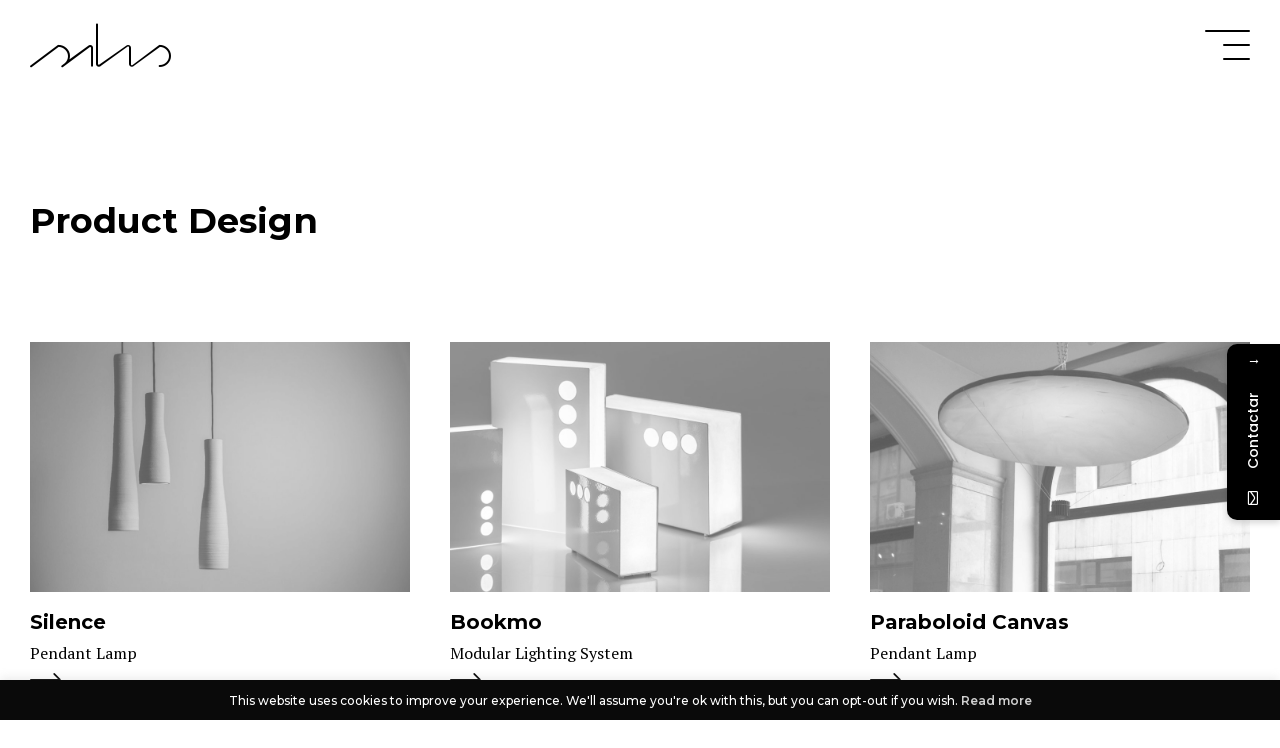

--- FILE ---
content_type: text/html; charset=UTF-8
request_url: https://salasarc.com/en/design/
body_size: 10687
content:
<!DOCTYPE html>
<html lang="en-GB" class="no-js">

<head>
<!-- Google tag (gtag.js) -->
<script async src="https://www.googletagmanager.com/gtag/js?id=G-06102V4FQ8"></script>
<script>
  window.dataLayer = window.dataLayer || [];
  function gtag(){dataLayer.push(arguments);}
  gtag('js', new Date());

  gtag('config', 'G-06102V4FQ8');
</script>
	<meta charset="UTF-8">
	<meta name="viewport" content="width=device-width, initial-scale=1">
	<link rel="profile" href="https://gmpg.org/xfn/11">
		<script>(function(html){html.className = html.className.replace(/\bno-js\b/,'js')})(document.documentElement);</script>
<meta name='robots' content='index, follow, max-image-preview:large, max-snippet:-1, max-video-preview:-1' />
<link rel="alternate" href="https://salasarc.com/en/design/" hreflang="en" />
<link rel="alternate" href="https://salasarc.com/diseno/" hreflang="es" />

	<!-- This site is optimized with the Yoast SEO plugin v20.11 - https://yoast.com/wordpress/plugins/seo/ -->
	<title>Product Design &bull; Salas Arquitectura</title>
	<meta name="description" content="Juan Carlos Salas is an Independent Architect from Spain. Designs with the belief that the practice of architecture through other disciplines" />
	<link rel="canonical" href="https://salasarc.com/en/design/" />
	<meta property="og:locale" content="en_GB" />
	<meta property="og:locale:alternate" content="es_ES" />
	<meta property="og:type" content="article" />
	<meta property="og:title" content="Product Design &bull; Salas Arquitectura" />
	<meta property="og:description" content="Juan Carlos Salas is an Independent Architect from Spain. Designs with the belief that the practice of architecture through other disciplines" />
	<meta property="og:url" content="https://salasarc.com/en/design/" />
	<meta property="og:site_name" content="Salas Arquitectura" />
	<meta property="article:modified_time" content="2021-03-07T16:55:07+00:00" />
	<meta name="twitter:card" content="summary_large_image" />
	<script type="application/ld+json" class="yoast-schema-graph">{"@context":"https://schema.org","@graph":[{"@type":"WebPage","@id":"https://salasarc.com/en/design/","url":"https://salasarc.com/en/design/","name":"Product Design &bull; Salas Arquitectura","isPartOf":{"@id":"https://salasarc.com/en/home/#website"},"datePublished":"2019-08-27T17:13:00+00:00","dateModified":"2021-03-07T16:55:07+00:00","description":"Juan Carlos Salas is an Independent Architect from Spain. Designs with the belief that the practice of architecture through other disciplines","breadcrumb":{"@id":"https://salasarc.com/en/design/#breadcrumb"},"inLanguage":"en-GB","potentialAction":[{"@type":"ReadAction","target":["https://salasarc.com/en/design/"]}]},{"@type":"BreadcrumbList","@id":"https://salasarc.com/en/design/#breadcrumb","itemListElement":[{"@type":"ListItem","position":1,"name":"Portada","item":"https://salasarc.com/en/home/"},{"@type":"ListItem","position":2,"name":"Product Design"}]},{"@type":"WebSite","@id":"https://salasarc.com/en/home/#website","url":"https://salasarc.com/en/home/","name":"Salas Arquitectura","description":"Diseño y Arquitectura","potentialAction":[{"@type":"SearchAction","target":{"@type":"EntryPoint","urlTemplate":"https://salasarc.com/en/home/?s={search_term_string}"},"query-input":"required name=search_term_string"}],"inLanguage":"en-GB"}]}</script>
	<!-- / Yoast SEO plugin. -->


<link rel='dns-prefetch' href='//fonts.googleapis.com' />
<link rel="alternate" type="application/rss+xml" title="Salas Arquitectura &raquo; Feed" href="https://salasarc.com/en/feed/" />
<link rel="alternate" type="application/rss+xml" title="Salas Arquitectura &raquo; Comments Feed" href="https://salasarc.com/en/comments/feed/" />
<script type="text/javascript">
window._wpemojiSettings = {"baseUrl":"https:\/\/s.w.org\/images\/core\/emoji\/14.0.0\/72x72\/","ext":".png","svgUrl":"https:\/\/s.w.org\/images\/core\/emoji\/14.0.0\/svg\/","svgExt":".svg","source":{"concatemoji":"https:\/\/salasarc.com\/wp-includes\/js\/wp-emoji-release.min.js?ver=6.2.8"}};
/*! This file is auto-generated */
!function(e,a,t){var n,r,o,i=a.createElement("canvas"),p=i.getContext&&i.getContext("2d");function s(e,t){p.clearRect(0,0,i.width,i.height),p.fillText(e,0,0);e=i.toDataURL();return p.clearRect(0,0,i.width,i.height),p.fillText(t,0,0),e===i.toDataURL()}function c(e){var t=a.createElement("script");t.src=e,t.defer=t.type="text/javascript",a.getElementsByTagName("head")[0].appendChild(t)}for(o=Array("flag","emoji"),t.supports={everything:!0,everythingExceptFlag:!0},r=0;r<o.length;r++)t.supports[o[r]]=function(e){if(p&&p.fillText)switch(p.textBaseline="top",p.font="600 32px Arial",e){case"flag":return s("\ud83c\udff3\ufe0f\u200d\u26a7\ufe0f","\ud83c\udff3\ufe0f\u200b\u26a7\ufe0f")?!1:!s("\ud83c\uddfa\ud83c\uddf3","\ud83c\uddfa\u200b\ud83c\uddf3")&&!s("\ud83c\udff4\udb40\udc67\udb40\udc62\udb40\udc65\udb40\udc6e\udb40\udc67\udb40\udc7f","\ud83c\udff4\u200b\udb40\udc67\u200b\udb40\udc62\u200b\udb40\udc65\u200b\udb40\udc6e\u200b\udb40\udc67\u200b\udb40\udc7f");case"emoji":return!s("\ud83e\udef1\ud83c\udffb\u200d\ud83e\udef2\ud83c\udfff","\ud83e\udef1\ud83c\udffb\u200b\ud83e\udef2\ud83c\udfff")}return!1}(o[r]),t.supports.everything=t.supports.everything&&t.supports[o[r]],"flag"!==o[r]&&(t.supports.everythingExceptFlag=t.supports.everythingExceptFlag&&t.supports[o[r]]);t.supports.everythingExceptFlag=t.supports.everythingExceptFlag&&!t.supports.flag,t.DOMReady=!1,t.readyCallback=function(){t.DOMReady=!0},t.supports.everything||(n=function(){t.readyCallback()},a.addEventListener?(a.addEventListener("DOMContentLoaded",n,!1),e.addEventListener("load",n,!1)):(e.attachEvent("onload",n),a.attachEvent("onreadystatechange",function(){"complete"===a.readyState&&t.readyCallback()})),(e=t.source||{}).concatemoji?c(e.concatemoji):e.wpemoji&&e.twemoji&&(c(e.twemoji),c(e.wpemoji)))}(window,document,window._wpemojiSettings);
</script>
<style type="text/css">
img.wp-smiley,
img.emoji {
	display: inline !important;
	border: none !important;
	box-shadow: none !important;
	height: 1em !important;
	width: 1em !important;
	margin: 0 0.07em !important;
	vertical-align: -0.1em !important;
	background: none !important;
	padding: 0 !important;
}
</style>
	<link rel='stylesheet' id='wp-block-library-css' href='https://salasarc.com/wp-includes/css/dist/block-library/style.min.css?ver=6.2.8' type='text/css' media='all' />
<link rel='stylesheet' id='classic-theme-styles-css' href='https://salasarc.com/wp-includes/css/classic-themes.min.css?ver=6.2.8' type='text/css' media='all' />
<style id='global-styles-inline-css' type='text/css'>
body{--wp--preset--color--black: #000000;--wp--preset--color--cyan-bluish-gray: #abb8c3;--wp--preset--color--white: #ffffff;--wp--preset--color--pale-pink: #f78da7;--wp--preset--color--vivid-red: #cf2e2e;--wp--preset--color--luminous-vivid-orange: #ff6900;--wp--preset--color--luminous-vivid-amber: #fcb900;--wp--preset--color--light-green-cyan: #7bdcb5;--wp--preset--color--vivid-green-cyan: #00d084;--wp--preset--color--pale-cyan-blue: #8ed1fc;--wp--preset--color--vivid-cyan-blue: #0693e3;--wp--preset--color--vivid-purple: #9b51e0;--wp--preset--gradient--vivid-cyan-blue-to-vivid-purple: linear-gradient(135deg,rgba(6,147,227,1) 0%,rgb(155,81,224) 100%);--wp--preset--gradient--light-green-cyan-to-vivid-green-cyan: linear-gradient(135deg,rgb(122,220,180) 0%,rgb(0,208,130) 100%);--wp--preset--gradient--luminous-vivid-amber-to-luminous-vivid-orange: linear-gradient(135deg,rgba(252,185,0,1) 0%,rgba(255,105,0,1) 100%);--wp--preset--gradient--luminous-vivid-orange-to-vivid-red: linear-gradient(135deg,rgba(255,105,0,1) 0%,rgb(207,46,46) 100%);--wp--preset--gradient--very-light-gray-to-cyan-bluish-gray: linear-gradient(135deg,rgb(238,238,238) 0%,rgb(169,184,195) 100%);--wp--preset--gradient--cool-to-warm-spectrum: linear-gradient(135deg,rgb(74,234,220) 0%,rgb(151,120,209) 20%,rgb(207,42,186) 40%,rgb(238,44,130) 60%,rgb(251,105,98) 80%,rgb(254,248,76) 100%);--wp--preset--gradient--blush-light-purple: linear-gradient(135deg,rgb(255,206,236) 0%,rgb(152,150,240) 100%);--wp--preset--gradient--blush-bordeaux: linear-gradient(135deg,rgb(254,205,165) 0%,rgb(254,45,45) 50%,rgb(107,0,62) 100%);--wp--preset--gradient--luminous-dusk: linear-gradient(135deg,rgb(255,203,112) 0%,rgb(199,81,192) 50%,rgb(65,88,208) 100%);--wp--preset--gradient--pale-ocean: linear-gradient(135deg,rgb(255,245,203) 0%,rgb(182,227,212) 50%,rgb(51,167,181) 100%);--wp--preset--gradient--electric-grass: linear-gradient(135deg,rgb(202,248,128) 0%,rgb(113,206,126) 100%);--wp--preset--gradient--midnight: linear-gradient(135deg,rgb(2,3,129) 0%,rgb(40,116,252) 100%);--wp--preset--duotone--dark-grayscale: url('#wp-duotone-dark-grayscale');--wp--preset--duotone--grayscale: url('#wp-duotone-grayscale');--wp--preset--duotone--purple-yellow: url('#wp-duotone-purple-yellow');--wp--preset--duotone--blue-red: url('#wp-duotone-blue-red');--wp--preset--duotone--midnight: url('#wp-duotone-midnight');--wp--preset--duotone--magenta-yellow: url('#wp-duotone-magenta-yellow');--wp--preset--duotone--purple-green: url('#wp-duotone-purple-green');--wp--preset--duotone--blue-orange: url('#wp-duotone-blue-orange');--wp--preset--font-size--small: 13px;--wp--preset--font-size--medium: 20px;--wp--preset--font-size--large: 36px;--wp--preset--font-size--x-large: 42px;--wp--preset--spacing--20: 0.44rem;--wp--preset--spacing--30: 0.67rem;--wp--preset--spacing--40: 1rem;--wp--preset--spacing--50: 1.5rem;--wp--preset--spacing--60: 2.25rem;--wp--preset--spacing--70: 3.38rem;--wp--preset--spacing--80: 5.06rem;--wp--preset--shadow--natural: 6px 6px 9px rgba(0, 0, 0, 0.2);--wp--preset--shadow--deep: 12px 12px 50px rgba(0, 0, 0, 0.4);--wp--preset--shadow--sharp: 6px 6px 0px rgba(0, 0, 0, 0.2);--wp--preset--shadow--outlined: 6px 6px 0px -3px rgba(255, 255, 255, 1), 6px 6px rgba(0, 0, 0, 1);--wp--preset--shadow--crisp: 6px 6px 0px rgba(0, 0, 0, 1);}:where(.is-layout-flex){gap: 0.5em;}body .is-layout-flow > .alignleft{float: left;margin-inline-start: 0;margin-inline-end: 2em;}body .is-layout-flow > .alignright{float: right;margin-inline-start: 2em;margin-inline-end: 0;}body .is-layout-flow > .aligncenter{margin-left: auto !important;margin-right: auto !important;}body .is-layout-constrained > .alignleft{float: left;margin-inline-start: 0;margin-inline-end: 2em;}body .is-layout-constrained > .alignright{float: right;margin-inline-start: 2em;margin-inline-end: 0;}body .is-layout-constrained > .aligncenter{margin-left: auto !important;margin-right: auto !important;}body .is-layout-constrained > :where(:not(.alignleft):not(.alignright):not(.alignfull)){max-width: var(--wp--style--global--content-size);margin-left: auto !important;margin-right: auto !important;}body .is-layout-constrained > .alignwide{max-width: var(--wp--style--global--wide-size);}body .is-layout-flex{display: flex;}body .is-layout-flex{flex-wrap: wrap;align-items: center;}body .is-layout-flex > *{margin: 0;}:where(.wp-block-columns.is-layout-flex){gap: 2em;}.has-black-color{color: var(--wp--preset--color--black) !important;}.has-cyan-bluish-gray-color{color: var(--wp--preset--color--cyan-bluish-gray) !important;}.has-white-color{color: var(--wp--preset--color--white) !important;}.has-pale-pink-color{color: var(--wp--preset--color--pale-pink) !important;}.has-vivid-red-color{color: var(--wp--preset--color--vivid-red) !important;}.has-luminous-vivid-orange-color{color: var(--wp--preset--color--luminous-vivid-orange) !important;}.has-luminous-vivid-amber-color{color: var(--wp--preset--color--luminous-vivid-amber) !important;}.has-light-green-cyan-color{color: var(--wp--preset--color--light-green-cyan) !important;}.has-vivid-green-cyan-color{color: var(--wp--preset--color--vivid-green-cyan) !important;}.has-pale-cyan-blue-color{color: var(--wp--preset--color--pale-cyan-blue) !important;}.has-vivid-cyan-blue-color{color: var(--wp--preset--color--vivid-cyan-blue) !important;}.has-vivid-purple-color{color: var(--wp--preset--color--vivid-purple) !important;}.has-black-background-color{background-color: var(--wp--preset--color--black) !important;}.has-cyan-bluish-gray-background-color{background-color: var(--wp--preset--color--cyan-bluish-gray) !important;}.has-white-background-color{background-color: var(--wp--preset--color--white) !important;}.has-pale-pink-background-color{background-color: var(--wp--preset--color--pale-pink) !important;}.has-vivid-red-background-color{background-color: var(--wp--preset--color--vivid-red) !important;}.has-luminous-vivid-orange-background-color{background-color: var(--wp--preset--color--luminous-vivid-orange) !important;}.has-luminous-vivid-amber-background-color{background-color: var(--wp--preset--color--luminous-vivid-amber) !important;}.has-light-green-cyan-background-color{background-color: var(--wp--preset--color--light-green-cyan) !important;}.has-vivid-green-cyan-background-color{background-color: var(--wp--preset--color--vivid-green-cyan) !important;}.has-pale-cyan-blue-background-color{background-color: var(--wp--preset--color--pale-cyan-blue) !important;}.has-vivid-cyan-blue-background-color{background-color: var(--wp--preset--color--vivid-cyan-blue) !important;}.has-vivid-purple-background-color{background-color: var(--wp--preset--color--vivid-purple) !important;}.has-black-border-color{border-color: var(--wp--preset--color--black) !important;}.has-cyan-bluish-gray-border-color{border-color: var(--wp--preset--color--cyan-bluish-gray) !important;}.has-white-border-color{border-color: var(--wp--preset--color--white) !important;}.has-pale-pink-border-color{border-color: var(--wp--preset--color--pale-pink) !important;}.has-vivid-red-border-color{border-color: var(--wp--preset--color--vivid-red) !important;}.has-luminous-vivid-orange-border-color{border-color: var(--wp--preset--color--luminous-vivid-orange) !important;}.has-luminous-vivid-amber-border-color{border-color: var(--wp--preset--color--luminous-vivid-amber) !important;}.has-light-green-cyan-border-color{border-color: var(--wp--preset--color--light-green-cyan) !important;}.has-vivid-green-cyan-border-color{border-color: var(--wp--preset--color--vivid-green-cyan) !important;}.has-pale-cyan-blue-border-color{border-color: var(--wp--preset--color--pale-cyan-blue) !important;}.has-vivid-cyan-blue-border-color{border-color: var(--wp--preset--color--vivid-cyan-blue) !important;}.has-vivid-purple-border-color{border-color: var(--wp--preset--color--vivid-purple) !important;}.has-vivid-cyan-blue-to-vivid-purple-gradient-background{background: var(--wp--preset--gradient--vivid-cyan-blue-to-vivid-purple) !important;}.has-light-green-cyan-to-vivid-green-cyan-gradient-background{background: var(--wp--preset--gradient--light-green-cyan-to-vivid-green-cyan) !important;}.has-luminous-vivid-amber-to-luminous-vivid-orange-gradient-background{background: var(--wp--preset--gradient--luminous-vivid-amber-to-luminous-vivid-orange) !important;}.has-luminous-vivid-orange-to-vivid-red-gradient-background{background: var(--wp--preset--gradient--luminous-vivid-orange-to-vivid-red) !important;}.has-very-light-gray-to-cyan-bluish-gray-gradient-background{background: var(--wp--preset--gradient--very-light-gray-to-cyan-bluish-gray) !important;}.has-cool-to-warm-spectrum-gradient-background{background: var(--wp--preset--gradient--cool-to-warm-spectrum) !important;}.has-blush-light-purple-gradient-background{background: var(--wp--preset--gradient--blush-light-purple) !important;}.has-blush-bordeaux-gradient-background{background: var(--wp--preset--gradient--blush-bordeaux) !important;}.has-luminous-dusk-gradient-background{background: var(--wp--preset--gradient--luminous-dusk) !important;}.has-pale-ocean-gradient-background{background: var(--wp--preset--gradient--pale-ocean) !important;}.has-electric-grass-gradient-background{background: var(--wp--preset--gradient--electric-grass) !important;}.has-midnight-gradient-background{background: var(--wp--preset--gradient--midnight) !important;}.has-small-font-size{font-size: var(--wp--preset--font-size--small) !important;}.has-medium-font-size{font-size: var(--wp--preset--font-size--medium) !important;}.has-large-font-size{font-size: var(--wp--preset--font-size--large) !important;}.has-x-large-font-size{font-size: var(--wp--preset--font-size--x-large) !important;}
.wp-block-navigation a:where(:not(.wp-element-button)){color: inherit;}
:where(.wp-block-columns.is-layout-flex){gap: 2em;}
.wp-block-pullquote{font-size: 1.5em;line-height: 1.6;}
</style>
<link rel='stylesheet' id='cookie-law-info-css' href='https://salasarc.com/wp-content/plugins/cookie-law-info/legacy/public/css/cookie-law-info-public.css?ver=3.2.4' type='text/css' media='all' />
<link rel='stylesheet' id='cookie-law-info-gdpr-css' href='https://salasarc.com/wp-content/plugins/cookie-law-info/legacy/public/css/cookie-law-info-gdpr.css?ver=3.2.4' type='text/css' media='all' />
<link rel='stylesheet' id='weblizar-page-animate-css' href='https://salasarc.com/wp-content/plugins/page-animations-and-transitions/css/animate.min.css?ver=6.2.8' type='text/css' media='all' />
<link rel='stylesheet' id='twentysixteen-fonts-css' href='https://fonts.googleapis.com/css?family=Merriweather%3A400%2C400i%2C700%2C700i%2C900%2C900i%7CNunito%3A400%2C600%2C700%2C800&#038;subset=latin%2Clatin-ext' type='text/css' media='all' />
<link rel='stylesheet' id='twentysixteen-style-css' href='https://salasarc.com/wp-content/themes/salas/style.css?ver=6.2.8' type='text/css' media='all' />
<!--[if lt IE 10]>
<link rel='stylesheet' id='twentysixteen-ie-css' href='https://salasarc.com/wp-content/themes/salas/css/ie.css?ver=20160816' type='text/css' media='all' />
<![endif]-->
<!--[if lt IE 9]>
<link rel='stylesheet' id='twentysixteen-ie8-css' href='https://salasarc.com/wp-content/themes/salas/css/ie8.css?ver=20160816' type='text/css' media='all' />
<![endif]-->
<!--[if lt IE 8]>
<link rel='stylesheet' id='twentysixteen-ie7-css' href='https://salasarc.com/wp-content/themes/salas/css/ie7.css?ver=20160816' type='text/css' media='all' />
<![endif]-->
<link rel='stylesheet' id='mystickyelements-google-fonts-css' href='https://fonts.googleapis.com/css?family=Poppins%3A400%2C500%2C600%2C700&#038;ver=1.7.8' type='text/css' media='all' />
<link rel='stylesheet' id='font-awesome-css-css' href='https://salasarc.com/wp-content/plugins/mystickyelements/css/font-awesome.min.css?ver=1.7.8' type='text/css' media='all' />
<link rel='stylesheet' id='mystickyelements-front-css-css' href='https://salasarc.com/wp-content/plugins/mystickyelements/css/mystickyelements-front.css?ver=1.7.8' type='text/css' media='all' />
<script type='text/javascript' src='https://salasarc.com/wp-includes/js/jquery/jquery.min.js?ver=3.6.4' id='jquery-core-js'></script>
<script type='text/javascript' src='https://salasarc.com/wp-includes/js/jquery/jquery-migrate.min.js?ver=3.4.0' id='jquery-migrate-js'></script>
<script type='text/javascript' id='cookie-law-info-js-extra'>
/* <![CDATA[ */
var Cli_Data = {"nn_cookie_ids":[],"cookielist":[],"non_necessary_cookies":[],"ccpaEnabled":"","ccpaRegionBased":"","ccpaBarEnabled":"","strictlyEnabled":["necessary","obligatoire"],"ccpaType":"gdpr","js_blocking":"","custom_integration":"","triggerDomRefresh":"","secure_cookies":""};
var cli_cookiebar_settings = {"animate_speed_hide":"500","animate_speed_show":"500","background":"#0a0a0a","border":"#b1a6a6c2","border_on":"","button_1_button_colour":"#000","button_1_button_hover":"#000000","button_1_link_colour":"#fff","button_1_as_button":"","button_1_new_win":"","button_2_button_colour":"#333","button_2_button_hover":"#292929","button_2_link_colour":"#444","button_2_as_button":"","button_2_hidebar":"","button_3_button_colour":"#000","button_3_button_hover":"#000000","button_3_link_colour":"#fff","button_3_as_button":"1","button_3_new_win":"","button_4_button_colour":"#000","button_4_button_hover":"#000000","button_4_link_colour":"#62a329","button_4_as_button":"","button_7_button_colour":"#61a229","button_7_button_hover":"#4e8221","button_7_link_colour":"#fff","button_7_as_button":"1","button_7_new_win":"","font_family":"inherit","header_fix":"","notify_animate_hide":"","notify_animate_show":"","notify_div_id":"#cookie-law-info-bar","notify_position_horizontal":"right","notify_position_vertical":"bottom","scroll_close":"","scroll_close_reload":"","accept_close_reload":"","reject_close_reload":"","showagain_tab":"","showagain_background":"#fff","showagain_border":"#000","showagain_div_id":"#cookie-law-info-again","showagain_x_position":"100px","text":"#ffffff","show_once_yn":"1","show_once":"6000","logging_on":"","as_popup":"","popup_overlay":"1","bar_heading_text":"","cookie_bar_as":"banner","popup_showagain_position":"bottom-right","widget_position":"left"};
var log_object = {"ajax_url":"https:\/\/salasarc.com\/wp-admin\/admin-ajax.php"};
/* ]]> */
</script>
<script type='text/javascript' src='https://salasarc.com/wp-content/plugins/cookie-law-info/legacy/public/js/cookie-law-info-public.js?ver=3.2.4' id='cookie-law-info-js'></script>
<!--[if lt IE 9]>
<script type='text/javascript' src='https://salasarc.com/wp-content/themes/salas/js/html5.js?ver=3.7.3' id='twentysixteen-html5-js'></script>
<![endif]-->
<link rel="https://api.w.org/" href="https://salasarc.com/wp-json/" /><link rel="alternate" type="application/json" href="https://salasarc.com/wp-json/wp/v2/pages/45" /><link rel="EditURI" type="application/rsd+xml" title="RSD" href="https://salasarc.com/xmlrpc.php?rsd" />
<link rel="wlwmanifest" type="application/wlwmanifest+xml" href="https://salasarc.com/wp-includes/wlwmanifest.xml" />
<meta name="generator" content="WordPress 6.2.8" />
<link rel='shortlink' href='https://salasarc.com/?p=45' />
<link rel="alternate" type="application/json+oembed" href="https://salasarc.com/wp-json/oembed/1.0/embed?url=https%3A%2F%2Fsalasarc.com%2Fen%2Fdesign%2F" />
<link rel="alternate" type="text/xml+oembed" href="https://salasarc.com/wp-json/oembed/1.0/embed?url=https%3A%2F%2Fsalasarc.com%2Fen%2Fdesign%2F&#038;format=xml" />
<link rel="icon" href="https://salasarc.com/wp-content/uploads/2019/09/cropped-favicon-2-32x32.png" sizes="32x32" />
<link rel="icon" href="https://salasarc.com/wp-content/uploads/2019/09/cropped-favicon-2-192x192.png" sizes="192x192" />
<link rel="apple-touch-icon" href="https://salasarc.com/wp-content/uploads/2019/09/cropped-favicon-2-180x180.png" />
<meta name="msapplication-TileImage" content="https://salasarc.com/wp-content/uploads/2019/09/cropped-favicon-2-270x270.png" />
	<link href="https://fonts.googleapis.com/css?family=Montserrat:500,500i,600,600i,700,700i|PT+Serif:400,400i,700,700i&display=swap" rel="stylesheet">
</head>


<body class="page-template page-template-template-diseno page-template-template-diseno-php page page-id-45 animate__animated fade-in">
		<header id="masthead" class="site-header">
			<div class="site-header-main">
				<div class="site-branding">
					<a href="/"></a>
				</div>
					<div id="site-header-menu" class="site-header-menu">
													<div id="menu-toggle" class="menu-toggle">
								  <span></span>
								  <span></span>
								  <span></span>
							</div>

							<nav id="site-navigation" class="main-navigation" role="navigation" aria-label="Primary Menu">
								<div class="contenedor-menu">
									<div class="menu-menu-en-container"><ul id="menu-menu-en" class="primary-menu"><li id="menu-item-29-en" class="lang-item lang-item-13 lang-item-en current-lang lang-item-first menu-item menu-item-type-custom menu-item-object-custom menu-item-29-en"><a href="https://salasarc.com/en/design/" hreflang="en-GB" lang="en-GB">EN</a></li>
<li id="menu-item-29-es" class="lang-item lang-item-6 lang-item-es menu-item menu-item-type-custom menu-item-object-custom menu-item-29-es"><a href="https://salasarc.com/diseno/" hreflang="es-ES" lang="es-ES">ES</a></li>
<li id="menu-item-51" class="menu-item menu-item-type-post_type menu-item-object-page menu-item-51"><a href="https://salasarc.com/en/architecture/">Architecture</a></li>
<li id="menu-item-995" class="menu-item menu-item-type-post_type menu-item-object-page menu-item-995"><a href="https://salasarc.com/en/interior-design/">Interior Design</a></li>
<li id="menu-item-50" class="menu-item menu-item-type-post_type menu-item-object-page current-menu-item page_item page-item-45 current_page_item menu-item-50"><a href="https://salasarc.com/en/design/" aria-current="page">Product Design</a></li>
<li id="menu-item-149" class="menu-item menu-item-type-post_type menu-item-object-page menu-item-149"><a href="https://salasarc.com/en/news/">Press</a></li>
<li id="menu-item-151" class="menu-item menu-item-type-post_type menu-item-object-page menu-item-151"><a href="https://salasarc.com/en/studio/">Studio</a></li>
<li id="menu-item-148" class="menu-item menu-item-type-post_type menu-item-object-page menu-item-148"><a href="https://salasarc.com/en/contact/">Contact</a></li>
</ul></div>							</div>
							<ul class="nav-social">
								<li><a href="https://www.linkedin.com/company/salas-architecture-design/" target="_blank"><span class="icon-linkedin"></span></a></li>
							</ul>
							</nav>

											</div>
			</div>
		</header>


<main id="proyectos">
<!-- *******************************Cabecera******************************* -->
	<section class="cabecera">
		<div class="container">
			<h1>Product Design</h1>
		</div>
	</section>
<!-- *******************************Cabecera******************************* -->
<!-- *******************************Proyectos******************************* -->
	<section class="listado-proyectos">
			<div class="container">
					<div class="row">
																			<div class="proyecto col col33">
							<a href="https://salasarc.com/en/diseno/silence/">
								<img src="https://salasarc.com/wp-content/uploads/2019/09/1salasarc-web_MG_4320-1024x683.jpg" title="Silence" alt="Silence">
								<h2>Silence</h2>
								<p>Pendant Lamp<br></p>
								<span></span>
							</a>
						</div>
											<div class="proyecto col col33">
							<a href="https://salasarc.com/en/diseno/bookmo/">
								<img src="https://salasarc.com/wp-content/uploads/2019/09/slider-2-1024x630.jpg" title="Bookmo" alt="Bookmo">
								<h2>Bookmo</h2>
								<p>Modular Lighting System<br></p>
								<span></span>
							</a>
						</div>
											<div class="proyecto col col33">
							<a href="https://salasarc.com/en/diseno/paraboloid-canvas/">
								<img src="https://salasarc.com/wp-content/uploads/2019/09/salasarc-2-IMG_7216-1024x630.jpg" title="Paraboloid Canvas" alt="Paraboloid Canvas">
								<h2>Paraboloid Canvas</h2>
								<p>Pendant Lamp<br></p>
								<span></span>
							</a>
						</div>
														</div>
			</div>
	</section>
<!-- *******************************Proyectos******************************* -->

</main>



<footer id="colophon" class="site-footer">
	<div class="social">
		<a href="https://www.linkedin.com/company/salas-architecture-design" target="_blank"><span class="icon-linkedin"></span></a>
	</div>
	<div class="copyright">
		<p>©Salasarc 2026. All rights reserved. <a href="/cookies-policy">Cookies policy</a>
			 <!--· <a href="/"></a>.</p>-->
	</div>
</footer>
<!--googleoff: all--><div id="cookie-law-info-bar" data-nosnippet="true"><span>This website uses cookies to improve your experience. We'll assume you're ok with this, but you can opt-out if you wish. <a href="/en/cookies-policy/">Read more</a></span></div><div id="cookie-law-info-again" data-nosnippet="true"><span id="cookie_hdr_showagain">Privacy &amp; Cookies Policy</span></div><div class="cli-modal" data-nosnippet="true" id="cliSettingsPopup" tabindex="-1" role="dialog" aria-labelledby="cliSettingsPopup" aria-hidden="true">
  <div class="cli-modal-dialog" role="document">
	<div class="cli-modal-content cli-bar-popup">
		  <button type="button" class="cli-modal-close" id="cliModalClose">
			<svg class="" viewBox="0 0 24 24"><path d="M19 6.41l-1.41-1.41-5.59 5.59-5.59-5.59-1.41 1.41 5.59 5.59-5.59 5.59 1.41 1.41 5.59-5.59 5.59 5.59 1.41-1.41-5.59-5.59z"></path><path d="M0 0h24v24h-24z" fill="none"></path></svg>
			<span class="wt-cli-sr-only">Close</span>
		  </button>
		  <div class="cli-modal-body">
			<div class="cli-container-fluid cli-tab-container">
	<div class="cli-row">
		<div class="cli-col-12 cli-align-items-stretch cli-px-0">
			<div class="cli-privacy-overview">
				<h4>Privacy Overview</h4>				<div class="cli-privacy-content">
					<div class="cli-privacy-content-text">This website uses cookies to improve your experience while you navigate through the website. Out of these cookies, the cookies that are categorized as necessary are stored on your browser as they are essential for the working of basic functionalities of the website. We also use third-party cookies that help us analyze and understand how you use this website. These cookies will be stored in your browser only with your consent. You also have the option to opt-out of these cookies. But opting out of some of these cookies may have an effect on your browsing experience.</div>
				</div>
				<a class="cli-privacy-readmore" aria-label="Show more" role="button" data-readmore-text="Show more" data-readless-text="Show less"></a>			</div>
		</div>
		<div class="cli-col-12 cli-align-items-stretch cli-px-0 cli-tab-section-container">
												<div class="cli-tab-section">
						<div class="cli-tab-header">
							<a role="button" tabindex="0" class="cli-nav-link cli-settings-mobile" data-target="necessary" data-toggle="cli-toggle-tab">
								Necessary							</a>
															<div class="wt-cli-necessary-checkbox">
									<input type="checkbox" class="cli-user-preference-checkbox"  id="wt-cli-checkbox-necessary" data-id="checkbox-necessary" checked="checked"  />
									<label class="form-check-label" for="wt-cli-checkbox-necessary">Necessary</label>
								</div>
								<span class="cli-necessary-caption">Always Enabled</span>
													</div>
						<div class="cli-tab-content">
							<div class="cli-tab-pane cli-fade" data-id="necessary">
								<div class="wt-cli-cookie-description">
									Necessary cookies are absolutely essential for the website to function properly. This category only includes cookies that ensures basic functionalities and security features of the website. These cookies do not store any personal information.								</div>
							</div>
						</div>
					</div>
																	<div class="cli-tab-section">
						<div class="cli-tab-header">
							<a role="button" tabindex="0" class="cli-nav-link cli-settings-mobile" data-target="non-necessary" data-toggle="cli-toggle-tab">
								Non-necessary							</a>
															<div class="cli-switch">
									<input type="checkbox" id="wt-cli-checkbox-non-necessary" class="cli-user-preference-checkbox"  data-id="checkbox-non-necessary" checked='checked' />
									<label for="wt-cli-checkbox-non-necessary" class="cli-slider" data-cli-enable="Enabled" data-cli-disable="Disabled"><span class="wt-cli-sr-only">Non-necessary</span></label>
								</div>
													</div>
						<div class="cli-tab-content">
							<div class="cli-tab-pane cli-fade" data-id="non-necessary">
								<div class="wt-cli-cookie-description">
									Any cookies that may not be particularly necessary for the website to function and is used specifically to collect user personal data via analytics, ads, other embedded contents are termed as non-necessary cookies. It is mandatory to procure user consent prior to running these cookies on your website.								</div>
							</div>
						</div>
					</div>
										</div>
	</div>
</div>
		  </div>
		  <div class="cli-modal-footer">
			<div class="wt-cli-element cli-container-fluid cli-tab-container">
				<div class="cli-row">
					<div class="cli-col-12 cli-align-items-stretch cli-px-0">
						<div class="cli-tab-footer wt-cli-privacy-overview-actions">
						
															<a id="wt-cli-privacy-save-btn" role="button" tabindex="0" data-cli-action="accept" class="wt-cli-privacy-btn cli_setting_save_button wt-cli-privacy-accept-btn cli-btn">SAVE &amp; ACCEPT</a>
													</div>
						
					</div>
				</div>
			</div>
		</div>
	</div>
  </div>
</div>
<div class="cli-modal-backdrop cli-fade cli-settings-overlay"></div>
<div class="cli-modal-backdrop cli-fade cli-popupbar-overlay"></div>
<!--googleon: all-->				<div class="mystickyelements-fixed mystickyelements-position-right mystickyelements-position-mobile-bottom mystickyelements-on-click mystickyelements-size-medium mystickyelements-mobile-size-small mystickyelements-entry-effect-slide-in mystickyelements-templates-default"  data-custom-position="200">
					<div class="mystickyelement-lists-wrap">
						<ul class="mystickyelements-lists mysticky">
															<li class="mystickyelements-minimize ">
									<span class="mystickyelements-minimize minimize-position-right minimize-position-mobile-bottom" style="background: #000000" >
									&rarr;									</span>
								</li>
							
															<li id="mystickyelements-contact-form" class="mystickyelements-contact-form  element-desktop-on element-mobile-on" >
																	<span class="mystickyelements-social-icon "
										  style="background-color: #000000; color: #FFFFFF;"><i
											class="far fa-envelope"></i>Contactar</span>


																		<div class="element-contact-form">
										<h3 style="color: #000000;">
											Contactar											<a href="javascript:void(0);" class="element-contact-close"><i class="fas fa-times"></i></a>
										</h3>

										<form id="stickyelements-form" action="" method="post" autocomplete="off">

																							<input
													class=" required"
													type="text" id="contact-form-name" name="contact-form-name" value=""
													placeholder="Nombre"   required autocomplete="off"/>
																							<input
													class=" required"
													type="tel" id="contact-form-phone" name="contact-form-phone" value=""
													placeholder="Teléfono"  required  autocomplete="off"/>
																							<input
													class="email  required"
													type="email" id="contact-form-email" name="contact-form-email" value=""
													placeholder="Email"  required  autocomplete="off"/>
																							<textarea
													class=""
													id="contact-form-message" name="contact-form-message"
													placeholder="Escribe tu mensaje" ></textarea>
																							<p id="contact-form-consent-fields" class="contact-form-consent-fields">
													<input type="checkbox" name="contact-form-consent-fields" value="1"  required  />
													<span class="contact_form_consent_txt">Acepto los términos y condiciones.</span>
												</p>
																						<input id="stickyelements-submit-form" type="submit" name="contact-form-submit"
												   value="Enviar"
												   style="background-color: #7761DF;color:#FFFFFF;"/>
																						<input type="hidden" name="nonce" value="697259d32e13f1769101779697259d32e143">
											<input type="hidden" name="widget_name" value="">
											<input type="hidden" name="widget_number" value="">
											<input type="hidden" name="form_id"
												   value="9b88d1b724">
											<input type="hidden" id="stickyelements-page-link" name="stickyelements-page-link" value="https://salasarc.com/en/design/" />
										</form>
										<p class="mse-form-success-message" id="mse-form-error" style="display:none;"></p>
									</div>
								</li>
													</ul>

											</div>
				</div>
									<style>
							.mystickyelements-fixed {
										bottom: 200px;
										top: auto;
										-webkit-transform: translateY(0);
										-moz-transform: translateY(0);
										transform: translateY(0);
									}.mystickyelements-fixed.mystickyelements-custom-html-iframe-open {
										top: auto;
										bottom: 200px;
									}.mystickyelements-fixed ul {
											position: relative;
										}.mystickyelements-custom-html-iframe .mystickyelements-custom-html {
											top: auto;
											bottom: 0;
											-webkit-transform: rotateY(90deg) translateY(0);
											-moz-transform: rotateY(90deg) translateY(0);
											transform: rotateY(90deg) translateY(0);
										}.mystickyelements-on-click.mystickyelements-fixed ul li.mystickyelements-custom-html-main.mystickyelements-custom-html-iframe.elements-active .mystickyelements-custom-html, 	.mystickyelements-on-hover.mystickyelements-fixed ul li.mystickyelements-custom-html-main.mystickyelements-custom-html-iframe:hover .mystickyelements-custom-html {
											-webkit-transform: rotateY(0deg) translateY(0);
											-moz-transform: rotateY(0deg) translateY(0);
											transform: rotateY(0deg) translateY(0);
										}						</style>
						    <script>
		jQuery(document).ready(function() {
			jQuery('#page-anim-preloader').delay(5000).fadeOut("slow");

			jQuery("#page-anim-preloader");

			setTimeout( page_anim_remove_preloader, 5000);
			function page_anim_remove_preloader() {
				jQuery('#page-anim-preloader').remove();
				
			}
		});
	</script>
   <script type='text/javascript' src='https://salasarc.com/wp-content/themes/salas/js/skip-link-focus-fix.js?ver=20160816' id='twentysixteen-skip-link-focus-fix-js'></script>
<script type='text/javascript' id='twentysixteen-script-js-extra'>
/* <![CDATA[ */
var screenReaderText = {"expand":"expand child menu","collapse":"collapse child menu"};
/* ]]> */
</script>
<script type='text/javascript' src='https://salasarc.com/wp-content/themes/salas/js/functions.js?ver=20160816' id='twentysixteen-script-js'></script>
<script type='text/javascript' src='https://salasarc.com/wp-content/plugins/mystickyelements/js/jquery.cookie.js?ver=1.7.8' id='mystickyelements-cookie-js-js'></script>
<script type='text/javascript' id='mystickyelements-fronted-js-js-extra'>
/* <![CDATA[ */
var mystickyelements = {"ajaxurl":"https:\/\/salasarc.com\/wp-admin\/admin-ajax.php","ajax_nonce":"e938814487","google_analytics":""};
/* ]]> */
</script>
<script type='text/javascript' src='https://salasarc.com/wp-content/plugins/mystickyelements/js/mystickyelements-fronted.js?ver=1.7.8' id='mystickyelements-fronted-js-js'></script>
</body>
</html>


--- FILE ---
content_type: text/css
request_url: https://salasarc.com/wp-content/themes/salas/style.css?ver=6.2.8
body_size: 31733
content:
@font-face{font-family:'icomoon';src:url("/wp-content/themes/salas/fonts/icomoon.eot?mm0px5");src:url("/wp-content/themes/salas/fonts/icomoon.eot?mm0px5#iefix") format("embedded-opentype"),url("/wp-content/themes/salas/fonts/icomoon.ttf?mm0px5") format("truetype"),url("/wp-content/themes/salas/fonts/icomoon.woff?mm0px5") format("woff"),url("/salasarc/wp-content/themes/salas/fonts/icomoon.svg?mm0px5#icomoon") format("svg");font-weight:normal;font-style:normal}[class^="icon-"],[class*=" icon-"]{font-family:'icomoon' !important;speak:none;font-style:normal;font-weight:normal;font-variant:normal;text-transform:none;line-height:1;-webkit-font-smoothing:antialiased;-moz-osx-font-smoothing:grayscale}.icon-facebook:before{content:"\e900"}.icon-instagram:before{content:"\e901"}.icon-linkedin:before{content:"\e902"}.icon-arrow-down:before{content:"\e903"}.icon-arrow-up:before{content:"\e904"}.icon-arrow-right:before{content:"\e905"}.icon-arrow-left:before{content:"\e906"}.icon-close:before{content:"\e907"}.icon-logo:before{content:"\e908"}*{text-rendering:optimizeLegibility;-webkit-font-smoothing:antialiased;-moz-osx-font-smoothing:grayscale;-webkit-tap-highlight-color:transparent}*,*::after,*::before{box-sizing:inherit}html{font-size:62.5%;-ms-text-size-adjust:100%;-webkit-text-size-adjust:100%;box-sizing:border-box}body{background:white;font-family:"Montserrat",sans-serif;font-weight:500;color:#000;font-size:14px;line-height:20px;-webkit-font-smoothing:antialiased;margin:0;position:relative;overflow-x:hidden}body:before{content:"";display:block;background:white;width:100%;height:100vh;-webkit-transition:all 0.3s ease;-moz-transition:all 0.3s ease;-ms-transform:all 0.3s ease;-o-transition:all 0.3s ease;transition:all 0.3s ease;position:fixed;top:0;left:0;z-index:-1;opacity:0}div{margin:0;padding:0}h1,h2,h3,h4,h5{font-family:"Montserrat",sans-serif;font-weight:700;margin:0 0 20px 0;padding:0}h1{font-size:35px;line-height:42px}@media only screen and (max-width: 991px){h1{font-size:30px;line-height:36px}}@media only screen and (max-width: 600px){h1{font-size:25px;line-height:30px}}h2{font-size:30px;line-height:34px}@media only screen and (max-width: 991px){h2{font-size:28px;line-height:32px}}@media only screen and (max-width: 600px){h2{font-size:24px;line-height:28px}}h3{font-size:28px;line-height:32px}@media only screen and (max-width: 991px){h3{font-size:24px;line-height:28px}}@media only screen and (max-width: 600px){h3{font-size:22px;line-height:25px}}h4,h5{font-size:24px;line-height:28px}@media only screen and (max-width: 991px){h4,h5{font-size:22px;line-height:26px}}@media only screen and (max-width: 600px){h4,h5{font-size:20px;line-height:24px}}ul{margin:0;padding:0}ul li{list-style-type:none;margin:0;padding:0}p{margin:0 0 20px 0;padding:0;font-size:14px;line-height:20px;font-weight:500}img{display:block;width:100%;height:auto}a{-webkit-transition:all 0.3s ease;-moz-transition:all 0.3s ease;-ms-transform:all 0.3s ease;-o-transition:all 0.3s ease;transition:all 0.3s ease;outline:none;text-decoration:none;position:relative}@media only screen and (max-width: 767px){a{-webkit-transition:all 0s ease;-moz-transition:all 0s ease;-ms-transform:all 0s ease;-o-transition:all 0s ease;transition:all 0s ease}}:active,:focus{border:0;outline:none}select,textarea,input{-webkit-appearance:none;border-radius:0}input[type="checkbox"]{-webkit-appearance:checkbox}section{position:relative;width:100%;margin:0 auto;overflow:auto;padding:100px 0}@media only screen and (max-width: 1199px){section{padding:80px 0}}@media only screen and (max-width: 991px){section{padding:70px 0}}@media only screen and (max-width: 767px){section{padding:60px 0}}section .container,section .container-mini{max-width:1300px;width:100%;margin:0 auto;padding:0 30px}@media only screen and (max-width: 1199px){section .container,section .container-mini{padding:0 20px}}section .container .row,section .container-mini .row{margin-left:-20px;margin-right:-20px;max-width:none}@media only screen and (max-width: 1199px){section .container .row,section .container-mini .row{margin-left:-10px;margin-right:-10px}}section .container .row .col,section .container-mini .row .col{position:relative;float:left;padding:0 20px}@media only screen and (max-width: 1199px){section .container .row .col,section .container-mini .row .col{padding:0 10px}}section .container .row .col.col12,section .container-mini .row .col.col12{width:12.5%}@media only screen and (max-width: 767px){section .container .row .col.col12,section .container-mini .row .col.col12{margin-top:20px;width:50%}}section .container .row .col.col20,section .container-mini .row .col.col20{width:20%}@media only screen and (max-width: 767px){section .container .row .col.col20,section .container-mini .row .col.col20{margin-top:20px;width:50%}}section .container .row .col.col25,section .container-mini .row .col.col25{width:25%}@media only screen and (max-width: 767px){section .container .row .col.col25,section .container-mini .row .col.col25{margin-top:20px;width:50%}}section .container .row .col.col33,section .container-mini .row .col.col33{width:33.3333%}@media only screen and (max-width: 767px){section .container .row .col.col33,section .container-mini .row .col.col33{width:50%}}section .container .row .col.col40,section .container-mini .row .col.col40{width:40%}@media only screen and (max-width: 767px){section .container .row .col.col40,section .container-mini .row .col.col40{width:50%}}section .container .row .col.col50,section .container-mini .row .col.col50{width:50%}@media only screen and (max-width: 767px){section .container .row .col.col50,section .container-mini .row .col.col50{width:50%}}section .container .row .col.col60,section .container-mini .row .col.col60{width:60%}@media only screen and (max-width: 767px){section .container .row .col.col60,section .container-mini .row .col.col60{width:50%}}section .container .row .col.col66,section .container-mini .row .col.col66{width:66.6666%}@media only screen and (max-width: 767px){section .container .row .col.col66,section .container-mini .row .col.col66{width:50%}}main{min-height:calc(100vh - 62px)}@media only screen and (max-width: 600px){main{min-height:calc(100vh - 95px)}}@media only screen and (max-width: 480px){main{min-height:calc(100vh - 112px)}}@media only screen and (max-width: 600px){.blank-text{margin-top:30px;width:100% !important;padding:0 10px}}.blank-text p{font-family:"PT Serif",serif}.blank-text p a{color:#000;text-decoration:underline}.blank-text p a:hover{color:#666}@media only screen and (max-width: 767px){.blank-text p a:hover{color:#000}}.blank-text h1,.blank-text h2,.blank-text h3,.blank-text h4,.blank-text h5,.blank-text h6{margin-top:50px}.blank-text h1:first-child,.blank-text h2:first-child,.blank-text h3:first-child,.blank-text h4:first-child,.blank-text h5:first-child,.blank-text h6:first-child{margin-top:0}.cabecera{padding:0;padding:200px 0 0 0}@media only screen and (max-width: 1199px){.cabecera{padding:160px 0 0 0}}@media only screen and (max-width: 991px){.cabecera{padding:140px 0 0 0}}@media only screen and (max-width: 767px){.cabecera{padding:120px 0 0 0}}.cabecera .container h1,.cabecera .container h2,.cabecera .container h3{margin:0}.cabecera .container h1 span,.cabecera .container h2 span,.cabecera .container h3 span{font-weight:600;display:block}.link{position:relative;display:block;width:35px;padding-left:20px;color:#000;font-size:14px;line-height:14px;-webkit-transition:all 0.5s ease;-moz-transition:all 0.5s ease;-ms-transform:all 0.5s ease;-o-transition:all 0.5s ease;transition:all 0.5s ease}.link:before{font-family:"icomoon";content:"\e905"}.link:after{content:"";height:2px;border-radius:2px;display:block;background:#000;width:30px;position:absolute;top:6px;left:0;-webkit-transition:all 0.5s ease;-moz-transition:all 0.5s ease;-ms-transform:all 0.5s ease;-o-transition:all 0.5s ease;transition:all 0.5s ease}.link:hover{width:100px;padding-left:80px}@media only screen and (max-width: 767px){.link:hover{width:35px;padding-left:20px}}.link:hover:after{width:90px}@media only screen and (max-width: 767px){.link:hover:after{width:30px}}.site-header{width:100%;position:fixed;top:0;left:0;height:90px;z-index:99;background:white}@media only screen and (max-width: 480px){.site-header{height:90px}}.site-header .site-header-main{margin:0 auto;position:relative}.site-header .site-header-main .site-branding{position:absolute;left:30px;top:20px;display:block;width:180px;height:60px;z-index:2}@media only screen and (max-width: 1199px){.site-header .site-header-main .site-branding{left:20px;width:150px;height:40px;top:15px}}.site-header .site-header-main .site-branding a{width:150px;height:50px;display:block}@media only screen and (max-width: 1199px){.site-header .site-header-main .site-branding a{width:130px;height:45px}}.site-header .site-header-main .site-branding a:before{font-family:'icomoon';content:"\e908";font-size:50px;line-height:50px;color:#000}@media only screen and (max-width: 1199px){.site-header .site-header-main .site-branding a:before{font-size:45px;line-height:45px}}.site-header .site-header-main .site-header-menu .main-navigation{margin:0;top:10px;right:-5000px;position:absolute;background:#000;display:block;width:360px;height:500px;z-index:-1;opacity:0;-webkit-transition:opacity 0.6s ease;-moz-transition:opacity 0.6s ease;-ms-transform:opacity 0.6s ease;-o-transition:opacity 0.6s ease;transition:opacity 0.6s ease}@media only screen and (max-width: 767px){.site-header .site-header-main .site-header-menu .main-navigation{height:calc(100vh - 20px)}}@media only screen and (max-width: 600px){.site-header .site-header-main .site-header-menu .main-navigation{width:300px}}@media only screen and (max-width: 480px){.site-header .site-header-main .site-header-menu .main-navigation{width:calc(100% - 20px)}}.site-header .site-header-main .site-header-menu .main-navigation .contenedor-menu{display:table-cell;vertical-align:middle;text-align:center;padding:20px}.site-header .site-header-main .site-header-menu .main-navigation .contenedor-menu .menu-menu-es-container,.site-header .site-header-main .site-header-menu .main-navigation .contenedor-menu .menu-menu-en-container{position:inherit;right:inherit;top:inherit}.site-header .site-header-main .site-header-menu .main-navigation .contenedor-menu .menu-menu-es-container ul,.site-header .site-header-main .site-header-menu .main-navigation .contenedor-menu .menu-menu-en-container ul{text-align:left}.site-header .site-header-main .site-header-menu .main-navigation .contenedor-menu .menu-menu-es-container ul li,.site-header .site-header-main .site-header-menu .main-navigation .contenedor-menu .menu-menu-en-container ul li{padding:8px 0}.site-header .site-header-main .site-header-menu .main-navigation .contenedor-menu .menu-menu-es-container ul li.lang-item,.site-header .site-header-main .site-header-menu .main-navigation .contenedor-menu .menu-menu-en-container ul li.lang-item{display:inline-block;margin:0 0 60px 0}.site-header .site-header-main .site-header-menu .main-navigation .contenedor-menu .menu-menu-es-container ul li.lang-item:nth-child(1):after,.site-header .site-header-main .site-header-menu .main-navigation .contenedor-menu .menu-menu-en-container ul li.lang-item:nth-child(1):after{content:"/";color:white;font-weight:700}.site-header .site-header-main .site-header-menu .main-navigation .contenedor-menu .menu-menu-es-container ul li.lang-item.current-lang a,.site-header .site-header-main .site-header-menu .main-navigation .contenedor-menu .menu-menu-en-container ul li.lang-item.current-lang a{font-weight:700}.site-header .site-header-main .site-header-menu .main-navigation .contenedor-menu .menu-menu-es-container ul li a,.site-header .site-header-main .site-header-menu .main-navigation .contenedor-menu .menu-menu-en-container ul li a{padding:10px;color:#fff;font-weight:500}.site-header .site-header-main .site-header-menu .main-navigation .contenedor-menu .menu-menu-es-container ul li a:hover,.site-header .site-header-main .site-header-menu .main-navigation .contenedor-menu .menu-menu-en-container ul li a:hover{color:#d0d0d0}@media only screen and (max-width: 767px){.site-header .site-header-main .site-header-menu .main-navigation .contenedor-menu .menu-menu-es-container ul li a:hover,.site-header .site-header-main .site-header-menu .main-navigation .contenedor-menu .menu-menu-en-container ul li a:hover{color:#fff}}.site-header .site-header-main .site-header-menu .main-navigation .contenedor-menu .menu-menu-es-container ul li.current-menu-item a,.site-header .site-header-main .site-header-menu .main-navigation .contenedor-menu .menu-menu-en-container ul li.current-menu-item a{font-weight:700}.site-header .site-header-main .site-header-menu .main-navigation .nav-social{bottom:25px;left:20px;position:absolute}.site-header .site-header-main .site-header-menu .main-navigation .nav-social li{display:inline-block}.site-header .site-header-main .site-header-menu .main-navigation .nav-social li a{padding:10px}.site-header .site-header-main .site-header-menu .main-navigation .nav-social li a span{font-size:16px;color:#fff;line-height:16px;-webkit-transition:all 0.6s ease;-moz-transition:all 0.6s ease;-ms-transform:all 0.6s ease;-o-transition:all 0.6s ease;transition:all 0.6s ease}.site-header .site-header-main .site-header-menu .main-navigation .nav-social li a:hover span{color:#d0d0d0}@media only screen and (max-width: 767px){.site-header .site-header-main .site-header-menu .main-navigation .nav-social li a:hover span{color:#fff}}body.menu-open:before{z-index:5;opacity:0.9}body.menu-open .site-header .site-header-main .site-header-menu .main-navigation{z-index:3;opacity:1;right:10px}body.menu-open .site-header .site-header-main .site-branding a:before{color:#000 !important}.menu-toggle{display:block;z-index:4;width:45px;height:30px;position:absolute;top:30px;right:30px;-moz-transform:rotate(0deg);-o-transform:rotate(0deg);-ms-transform:rotate(0deg);-webkit-transform:rotate(0deg);transform:rotate(0deg);-webkit-transition:0.3s ease-in-out;-moz-transition:0.3s ease-in-out;-ms-transform:0.3s ease-in-out;-o-transition:0.3s ease-in-out;transition:0.3s ease-in-out;cursor:pointer}@media only screen and (max-width: 1199px){.menu-toggle{right:20px}}.menu-toggle span{display:block;position:absolute;height:2px;border-radius:2px;width:100%;background:#000;opacity:1;filter:alpha(opacity=100);left:0;-moz-transform:rotate(0deg);-o-transform:rotate(0deg);-ms-transform:rotate(0deg);-webkit-transform:rotate(0deg);transform:rotate(0deg);-webkit-transition:0.3s ease-in-out;-moz-transition:0.3s ease-in-out;-ms-transform:0.3s ease-in-out;-o-transition:0.3s ease-in-out;transition:0.3s ease-in-out}.menu-toggle span:nth-child(1){top:0px}.menu-toggle span:nth-child(2){top:14px;width:60%;left:40%}.menu-toggle span:nth-child(3){top:28px;width:60%;left:40%}.menu-toggle.open span{background:#fff}.menu-toggle.open span:nth-child(1){top:14px;-moz-transform:rotate(135deg);-o-transform:rotate(135deg);-ms-transform:rotate(135deg);-webkit-transform:rotate(135deg);transform:rotate(135deg)}.menu-toggle.open span:nth-child(2){opacity:0;filter:alpha(opacity=0);left:-45px;width:100%}.menu-toggle.open span:nth-child(3){top:14px;-moz-transform:rotate(-135deg);-o-transform:rotate(-135deg);-ms-transform:rotate(-135deg);-webkit-transform:rotate(-135deg);transform:rotate(-135deg);width:100%;left:0}.site-footer{width:100%;overflow:auto;padding:20px 30px}@media only screen and (max-width: 1199px){.site-footer{padding:20px}}.site-footer div.social{float:left;width:140px;margin-left:-10px}@media only screen and (max-width: 600px){.site-footer div.social{width:100%;text-align:left;float:none}}.site-footer div.social a{padding:10px}.site-footer div.social a span{font-size:18px;color:#000;line-height:18px}.site-footer div.copyright{float:right;width:410px;text-align:right}@media only screen and (max-width: 767px){.site-footer div.copyright{width:calc(100% - 140px)}}@media only screen and (max-width: 600px){.site-footer div.copyright{width:100%;text-align:left;float:none;margin:20px 0 0 0}}.site-footer div.copyright p{font-size:12px;line-height:12px;margin:5px 0 0 0;color:#666}.site-footer div.copyright p a{color:#000}.site-footer div.copyright p a:hover{color:#666}@media only screen and (max-width: 480px){.site-footer div.copyright p a{display:block;margin:5px 0 0 0}}.sliderhome{background:#000;padding:0}.sliderhome .owl-sliderhome .owl-stage-outer{opacity:.75;filter:alpha(opacity=75)}.sliderhome .owl-sliderhome .owl-stage-outer .owl-stage .owl-item .item{display:table;height:100vh;width:100%}.sliderhome .owl-sliderhome .owl-stage-outer .owl-stage .owl-item .item img{position:absolute;left:0;bottom:0;width:100%;height:100vh;object-fit:cover;object-position:center}.sliderhome .owl-sliderhome .owl-dots{position:fixed;z-index:233;bottom:20px;height:20px;width:300px;left:calc(50% - 150px);text-align:center}@media only screen and (max-width: 991px){.sliderhome .owl-sliderhome .owl-dots{display:none;bottom:50px}}@media only screen and (max-width: 600px){.sliderhome .owl-sliderhome .owl-dots{bottom:100px;left:20px;width:auto}}.sliderhome .owl-sliderhome .owl-dots .owl-dot{display:inline-block;height:2px;width:30px;margin:10px 3px;background:#fff;-webkit-transition:all 0.3s ease;-moz-transition:all 0.3s ease;-ms-transform:all 0.3s ease;-o-transition:all 0.3s ease;transition:all 0.3s ease;opacity:.5;filter:alpha(opacity=50)}.sliderhome .owl-sliderhome .owl-dots .owl-dot.active{height:4px;opacity:1;filter:alpha(opacity=100)}.sliderhome .owl-sliderhome .owl-dots .owl-dot:hover{height:4px;opacity:1;filter:alpha(opacity=100)}@media only screen and (max-width: 767px){.sliderhome .owl-sliderhome .owl-dots .owl-dot:hover{height:2px;opacity:.5;filter:alpha(opacity=50)}}body.home .site-header{background:transparent}body.home .site-header .site-header-main .site-branding a:before{color:#fff}body.home .menu-toggle span{background:#fff}body.home .site-footer{position:fixed;left:0;bottom:0;z-index:1;height:0;overflow:visible;padding:0}body.home .site-footer div.social{position:fixed;left:30px;bottom:20px}@media only screen and (max-width: 1199px){body.home .site-footer div.social{left:20px}}@media only screen and (max-width: 600px){body.home .site-footer div.social{position:inherit;right:inherit;left:20px;bottom:50px}}@media only screen and (max-width: 480px){body.home .site-footer div.social{bottom:60px}}body.home .site-footer div.social a span{color:#fff}body.home .site-footer div.copyright{position:fixed;right:30px;bottom:20px}@media only screen and (max-width: 1199px){body.home .site-footer div.copyright{right:20px}}@media only screen and (max-width: 600px){body.home .site-footer div.copyright{position:inherit;right:inherit;left:20px;bottom:20px}}body.home .site-footer div.copyright p{color:#d0d0d0}body.home .site-footer div.copyright p a{color:#fff}@media only screen and (max-width: 480px){.listado-proyectos .container .row .proyecto{width:100% !important}}.listado-proyectos .container .row .proyecto:nth-child(4),.listado-proyectos .container .row .proyecto:nth-child(7),.listado-proyectos .container .row .proyecto:nth-child(10),.listado-proyectos .container .row .proyecto:nth-child(13),.listado-proyectos .container .row .proyecto:nth-child(16),.listado-proyectos .container .row .proyecto:nth-child(19){clear:both}@media only screen and (max-width: 767px){.listado-proyectos .container .row .proyecto:nth-child(4),.listado-proyectos .container .row .proyecto:nth-child(7),.listado-proyectos .container .row .proyecto:nth-child(10),.listado-proyectos .container .row .proyecto:nth-child(13),.listado-proyectos .container .row .proyecto:nth-child(16),.listado-proyectos .container .row .proyecto:nth-child(19){clear:none}}@media only screen and (max-width: 767px){.listado-proyectos .container .row .proyecto:nth-child(3),.listado-proyectos .container .row .proyecto:nth-child(5),.listado-proyectos .container .row .proyecto:nth-child(7),.listado-proyectos .container .row .proyecto:nth-child(9),.listado-proyectos .container .row .proyecto:nth-child(11),.listado-proyectos .container .row .proyecto:nth-child(13),.listado-proyectos .container .row .proyecto:nth-child(15),.listado-proyectos .container .row .proyecto:nth-child(17),.listado-proyectos .container .row .proyecto:nth-child(19){clear:both}}@media only screen and (max-width: 480px){.listado-proyectos .container .row .proyecto:nth-child(3),.listado-proyectos .container .row .proyecto:nth-child(5),.listado-proyectos .container .row .proyecto:nth-child(7),.listado-proyectos .container .row .proyecto:nth-child(9),.listado-proyectos .container .row .proyecto:nth-child(11),.listado-proyectos .container .row .proyecto:nth-child(13),.listado-proyectos .container .row .proyecto:nth-child(15),.listado-proyectos .container .row .proyecto:nth-child(17),.listado-proyectos .container .row .proyecto:nth-child(19){clear:none}}.listado-proyectos .container .row .proyecto a{color:#000;margin:0 0 50px 0;display:block}.listado-proyectos .container .row .proyecto a img{width:100%;object-fit:cover;object-position:center center;display:block;-webkit-filter:grayscale(100%);opacity:.65;filter:alpha(opacity=65);filter:grayscale(100%);-webkit-transition:all 0.6s ease;-moz-transition:all 0.6s ease;-ms-transform:all 0.6s ease;-o-transition:all 0.6s ease;transition:all 0.6s ease;height:250px}@media only screen and (max-width: 1199px){.listado-proyectos .container .row .proyecto a img{height:220px}}@media only screen and (max-width: 991px){.listado-proyectos .container .row .proyecto a img{height:180px}}@media only screen and (max-width: 767px){.listado-proyectos .container .row .proyecto a img{height:200px}}@media only screen and (max-width: 600px){.listado-proyectos .container .row .proyecto a img{height:160px}}@media only screen and (max-width: 480px){.listado-proyectos .container .row .proyecto a img{height:160px}}.listado-proyectos .container .row .proyecto a h2{font-size:20px;line-height:25px;margin:18px 0 8px 0}.listado-proyectos .container .row .proyecto a p{font-family:"PT Serif",serif;font-size:16px;line-height:20px;font-weight:400;margin:0 0 10px 0}.listado-proyectos .container .row .proyecto a span{position:relative;display:block;width:35px;padding-left:20px;color:#000;font-size:14px;line-height:14px;-webkit-transition:all 0.5s ease;-moz-transition:all 0.5s ease;-ms-transform:all 0.5s ease;-o-transition:all 0.5s ease;transition:all 0.5s ease}.listado-proyectos .container .row .proyecto a span:before{font-family:"icomoon";content:"\e905"}.listado-proyectos .container .row .proyecto a span:after{content:"";height:2px;border-radius:2px;display:block;background:#000;width:30px;position:absolute;top:6px;left:0;-webkit-transition:all 0.5s ease;-moz-transition:all 0.5s ease;-ms-transform:all 0.5s ease;-o-transition:all 0.5s ease;transition:all 0.5s ease}.listado-proyectos .container .row .proyecto a:hover img{-webkit-filter:grayscale(0%);filter:grayscale(0%);opacity:1;filter:alpha(opacity=100)}@media only screen and (max-width: 767px){.listado-proyectos .container .row .proyecto a:hover img{-webkit-filter:grayscale(100%);filter:grayscale(100%);opacity:.65;filter:alpha(opacity=65)}}.listado-proyectos .container .row .proyecto a:hover span{width:100px;padding-left:80px}@media only screen and (max-width: 767px){.listado-proyectos .container .row .proyecto a:hover span{width:35px;padding-left:20px}}.listado-proyectos .container .row .proyecto a:hover span:after{width:90px}@media only screen and (max-width: 767px){.listado-proyectos .container .row .proyecto a:hover span:after{width:30px}}.sin-cabecera{padding:200px 0 100px 0}@media only screen and (max-width: 1199px){.sin-cabecera{padding:160px 0 80px 0}}@media only screen and (max-width: 991px){.sin-cabecera{padding:140px 0 80px 0}}@media only screen and (max-width: 767px){.sin-cabecera{padding:120px 0 60px 0}}.proyecto-individual .container .row .proyecto-texto{padding-right:60px}@media only screen and (max-width: 1199px){.proyecto-individual .container .row .proyecto-texto{padding-right:40px}}@media only screen and (max-width: 991px){.proyecto-individual .container .row .proyecto-texto{padding-right:30px}}@media only screen and (max-width: 767px){.proyecto-individual .container .row .proyecto-texto{padding-right:20px}}@media only screen and (max-width: 600px){.proyecto-individual .container .row .proyecto-texto{width:100% !important;padding:0 10px}}.proyecto-individual .container .row .proyecto-texto h2,.proyecto-individual .container .row .proyecto-texto .localizacion,.proyecto-individual .container .row .proyecto-texto .fecha{font-size:16px;line-height:24px;font-weight:500;margin:0}.proyecto-individual .container .row .proyecto-texto .fecha{display:block;margin:20px 0 40px 0;font-weight:600}@media only screen and (max-width: 991px){.proyecto-individual .container .row .proyecto-texto .fecha{margin:10px 0 30px 0}}@media only screen and (max-width: 767px){.proyecto-individual .container .row .proyecto-texto .fecha{margin:10px 0 20px 0}}.proyecto-individual .container .row .proyecto-texto .proyecto-datos{font-family:"PT Serif",serif;margin:0 0 40px 0}@media only screen and (max-width: 991px){.proyecto-individual .container .row .proyecto-texto .proyecto-datos{margin:0 0 30px 0}}@media only screen and (max-width: 767px){.proyecto-individual .container .row .proyecto-texto .proyecto-datos{margin:0 0 20px 0}}.proyecto-individual .container .row .proyecto-texto .proyecto-datos p{margin:0 0 10px 0}.proyecto-individual .container .row .proyecto-texto .proyecto-resumen{font-family:"PT Serif",serif;margin:0}@media only screen and (max-width: 600px){.proyecto-individual .container .row .proyecto-texto .proyecto-resumen.proyecto-desktop{display:none}}.proyecto-individual .container .row .proyecto-texto .proyecto-resumen.proyecto-mobile{display:none}@media only screen and (max-width: 600px){.proyecto-individual .container .row .proyecto-texto .proyecto-resumen.proyecto-mobile{margin:30px 0 0 0;display:block}}@media only screen and (max-width: 600px){.proyecto-individual .container .row .proyecto-imagen{margin-top:30px;width:100% !important;padding:0 10px}}.proyecto-individual .container .row .proyecto-imagen img{margin:0 0 40px 0}@media only screen and (max-width: 1360px){.proyecto-individual .container .row .proyecto-imagen img{margin:0 0 30px 0}}@media only screen and (max-width: 1199px){.proyecto-individual .container .row .proyecto-imagen img{margin:0 0 20px 0}}.estudio .container .row .estudio-titulo{padding-right:60px}@media only screen and (max-width: 1199px){.estudio .container .row .estudio-titulo{padding-right:40px}}@media only screen and (max-width: 991px){.estudio .container .row .estudio-titulo{padding-right:30px}}@media only screen and (max-width: 767px){.estudio .container .row .estudio-titulo{padding-right:20px}}@media only screen and (max-width: 600px){.estudio .container .row .estudio-titulo{width:100% !important;padding:0 10px}}.estudio .container .row .estudio-titulo h2{font-size:16px;line-height:24px;font-weight:500}@media only screen and (max-width: 767px){.estudio .container .row .estudio-titulo h2{font-size:14px;line-height:20px}}@media only screen and (max-width: 600px){.estudio .container .row .estudio-texto{margin-top:30px;width:100% !important;padding:0 10px}}.estudio .container .row .estudio-texto p{font-family:"PT Serif",serif}.estudio .container .row .estudio-texto .datos-contacto p{font-size:16px;line-height:22px;margin:0 0 5px 0}.estudio .container .row .estudio-texto .datos-contacto p a{color:#000}.estudio .container .row .estudio-texto .datos-contacto p a:hover{color:#666}@media only screen and (max-width: 767px){.estudio .container .row .estudio-texto .datos-contacto p a:hover{color:#000}}.estudio .container .row .estudio-texto .datos-social{margin:20px 0 0 0}.estudio .container .row .estudio-texto .datos-social a{padding:10px 20px 10px 0;display:inline-block}.estudio .container .row .estudio-texto .datos-social a span{font-size:18px;color:#000;line-height:18px;-webkit-transition:all 0.6s ease;-moz-transition:all 0.6s ease;-ms-transform:all 0.6s ease;-o-transition:all 0.6s ease;transition:all 0.6s ease}.estudio .container .row .estudio-texto .datos-social a:hover span{color:#666}@media only screen and (max-width: 767px){.estudio .container .row .estudio-texto .datos-social a:hover span{color:#fff}}@media only screen and (max-width: 600px){.equipo .container .row .listado-miembros{margin-top:30px;width:100% !important;padding:0 10px}}.equipo .container .row .listado-miembros ul li{margin:0 0 40px 0}.equipo .container .row .listado-miembros ul li .miembro{color:#000}.equipo .container .row .listado-miembros ul li .miembro h3{font-weight:700;margin:0 0 5px 0;font-family:"PT Serif",serif;font-size:16px;line-height:18px}.equipo .container .row .listado-miembros ul li .miembro p{font-family:"PT Serif",serif;font-size:14px;line-height:16px;margin:0 0 10px 0}@media only screen and (max-width: 767px){.equipo .container .row .listado-miembros ul li .miembro p{font-size:16px;line-height:18px}}.equipo .container .row .listado-miembros ul li .miembro span{position:relative;display:block;width:35px;padding-left:20px;color:#000;font-size:14px;line-height:14px;-webkit-transition:all 0.5s ease;-moz-transition:all 0.5s ease;-ms-transform:all 0.5s ease;-o-transition:all 0.5s ease;transition:all 0.5s ease}.equipo .container .row .listado-miembros ul li .miembro span:before{font-family:"icomoon";content:"\e905"}.equipo .container .row .listado-miembros ul li .miembro span:after{content:"";height:2px;border-radius:2px;display:block;background:#000;width:30px;position:absolute;top:6px;left:0;-webkit-transition:all 0.5s ease;-moz-transition:all 0.5s ease;-ms-transform:all 0.5s ease;-o-transition:all 0.5s ease;transition:all 0.5s ease}.equipo .container .row .listado-miembros ul li .miembro:hover span{width:100px;padding-left:80px}@media only screen and (max-width: 767px){.equipo .container .row .listado-miembros ul li .miembro:hover span{width:35px;padding-left:20px}}.equipo .container .row .listado-miembros ul li .miembro:hover span:after{width:90px}@media only screen and (max-width: 767px){.equipo .container .row .listado-miembros ul li .miembro:hover span:after{width:30px}}#myBtnContainer .btn{font-size:16px;line-height:24px;font-weight:500;display:table;margin:0 0 10px 0;cursor:pointer;color:#000;-webkit-transition:all 0.3s ease;-moz-transition:all 0.3s ease;-ms-transform:all 0.3s ease;-o-transition:all 0.3s ease;transition:all 0.3s ease}@media only screen and (max-width: 600px){#myBtnContainer .btn{display:inline-block;margin:0 10px 0 0}}#myBtnContainer .btn.active{font-weight:600}#myBtnContainer .btn.active:hover{color:#000}#myBtnContainer .btn:hover{color:#666}@media only screen and (max-width: 767px){#myBtnContainer .btn:hover{color:#000}}.filterDiv{display:none;margin:0 0 40px 0}.filterDiv.show{display:block}.filterDiv a .fecha{font-family:"Montserrat",sans-serif !important;color:#666 !important;font-size:14px !important;line-height:14px !important;text-transform:capitalize}.lg-autoplay-button.lg-icon,#lg-actual-size,#lg-share{display:none}#cookie-law-info-bar{padding:10px 40px 10px 20px}#cookie-law-info-bar span{font-size:12px;line-height:14px}#cookie-law-info-bar span .cli-plugin-main-link{margin-left:5px}#cookie-law-info-bar span a{color:#d0d0d0;font-weight:600}#cookie-law-info-bar span .cookie_action_close_header{font-size:0;position:absolute;right:5px;top:5px;height:30px;width:30px;text-align:center;cursor:pointer}#cookie-law-info-bar span .cookie_action_close_header:after{font-size:14px;line-height:30px;font-family:'icomoon';content:"\e907";color:#ffffff}
